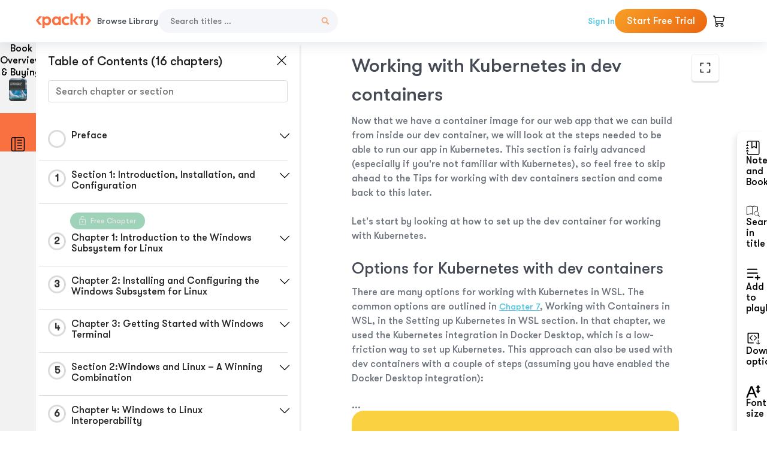

--- FILE ---
content_type: image/svg+xml
request_url: https://subscription.packtpub.com/rebuild/build/assets/check-BpIpel2p.svg
body_size: -135
content:
<svg xmlns="http://www.w3.org/2000/svg" width="16" height="16" fill="currentColor" class="bi bi-check" viewBox="0 0 16 16"><path d="M10.97 4.97a.75.75 0 0 1 1.07 1.05l-3.99 4.99a.75.75 0 0 1-1.08.02L4.324 8.384a.75.75 0 1 1 1.06-1.06l2.094 2.093 3.473-4.425a.267.267 0 0 1 .02-.022z"/></svg>

--- FILE ---
content_type: image/svg+xml
request_url: https://subscription.packtpub.com/rebuild/build/assets/search-BHSZlKFs.svg
body_size: 12
content:
<svg width="18" height="18" viewBox="0 0 18 18" fill="none" xmlns="http://www.w3.org/2000/svg"><path d="M13.2099 11.6369C14.0995 10.4257 14.625 8.93047 14.625 7.3125C14.625 3.27392 11.3511 0 7.3125 0C3.27392 0 0 3.27392 0 7.3125C0 11.3511 3.27392 14.625 7.3125 14.625C8.93091 14.625 10.4265 14.0992 11.6378 13.2092L11.6369 13.2099C11.6701 13.2549 11.707 13.298 11.7477 13.3387L16.0795 17.6705C16.5188 18.1098 17.2312 18.1098 17.6705 17.6705C18.1098 17.2312 18.1098 16.5188 17.6705 16.0795L13.3387 11.7477C13.298 11.707 13.2549 11.6701 13.2099 11.6369ZM13.5 7.3125C13.5 10.7298 10.7298 13.5 7.3125 13.5C3.89524 13.5 1.125 10.7298 1.125 7.3125C1.125 3.89524 3.89524 1.125 7.3125 1.125C10.7298 1.125 13.5 3.89524 13.5 7.3125Z" fill="#808080"/></svg>